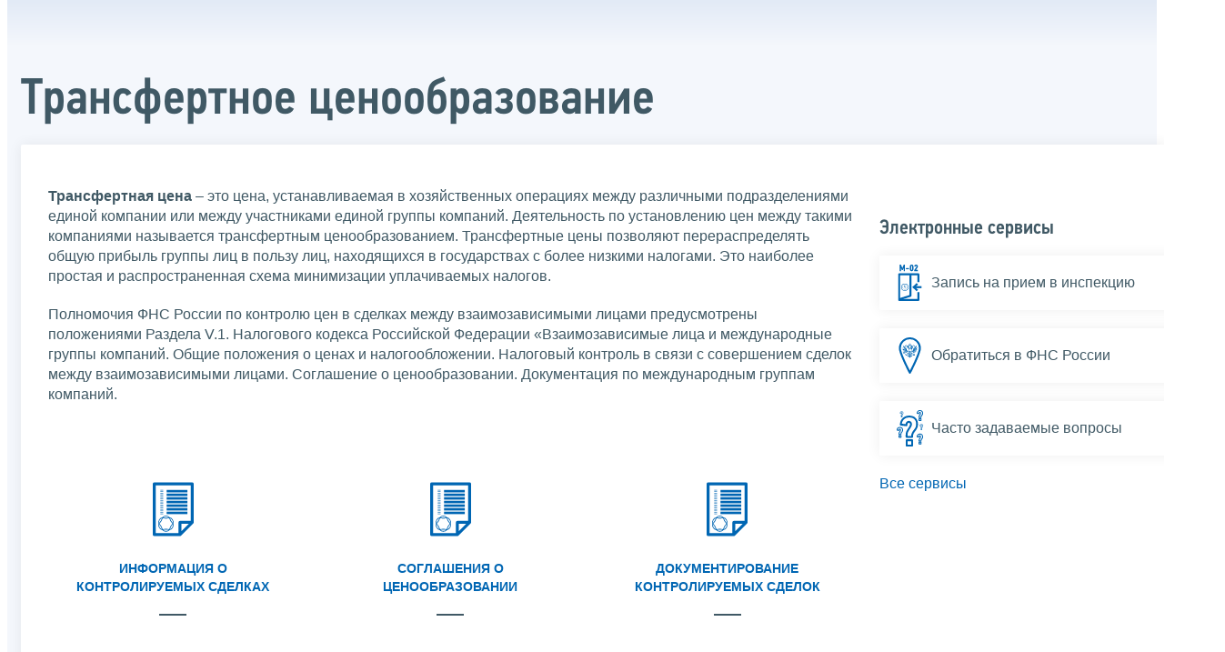

--- FILE ---
content_type: text/html; charset=utf-8
request_url: https://www.nalog.gov.ru/rn42/taxation/transfer_pricing/print/
body_size: 5031
content:


<!DOCTYPE html >
<html id="ctl00_MainHtml" lang="ru">
<head id="Head">
	<title>Трансфертное ценообразование |  ФНС России  | 42 Кемеровская область  - Кузбасс</title>
	<!-- META -->
	<meta charset="utf-8" />
	<meta content="width=device-width, initial-scale=1" name="viewport" />
	<meta name='description' content='Трансфертное ценообразование |  ФНС России  | 42 Кемеровская область  - Кузбасс' />
	<meta name='keywords' content='' />
	<meta name='designer' content='3251' />
	<meta name='category' content='1000000' />
	<meta name="yandex-verification" content="5eaacddeb71d2202" />
	<meta name="yandex-verification" content="a23d24abb844d62a" />

	

<!-- Main Icon -->
<link rel="shortcut icon" href="/css/ul2018/img/favicon.ico">

<!-- Global CSS -->
<link rel="stylesheet" type="text/css" href="https://data.nalog.ru/css/ul2018/vendor/slick.css?ver=2.0.0.19156">
<link rel="stylesheet" type="text/css" href="https://data.nalog.ru/css/ul2018/vendor/mediaelementplayer.min.css">
<link rel="stylesheet" type="text/css" href="https://data.nalog.ru/css/ul2018/vendor/jquery.formstyler.css?ver=2.0.0.19156">
<link rel="stylesheet" type="text/css" href="https://data.nalog.ru/css/ul2018/vendor/select2.min.css?ver=2.0.0.19156">
<link rel="stylesheet" type="text/css" href="https://data.nalog.ru/css/ul2018/vendor/magnific-popup.css?ver=2.0.0.19156">
<link rel="stylesheet" type="text/css" href="https://data.nalog.ru/css/ul2018/vendor/responsiveslides/responsiveslides.css?ver=2.0.0.19156">
<link rel="stylesheet" type="text/css" href="https://data.nalog.ru/css/ul2018/vendor/responsiveslides/themes.css?ver=2.0.0.19156">
<link rel="stylesheet" type="text/css" href="https://data.nalog.ru/css/ul2018/reset.css">
<link rel="stylesheet" type="text/css" href="/css/ul2018/style.css?ver=2.0.0.19156">
<link rel="stylesheet" type="text/css" href="https://data.nalog.ru/css/ul2018/style_me.css?ver=2.0.0.19156">
<link rel="stylesheet" type="text/css" href="https://data.nalog.ru/css/ul2018/media.css?ver=2.0.0.19156">
<link rel="stylesheet" type="text/css" href="https://data.nalog.ru/css/ul2018/HM/FNS-Hm.css?ver=2.0.0.19156">
<link rel="stylesheet" type="text/css" href="https://data.nalog.ru/css/ul2018/icon/style.css">
<link rel="stylesheet" type="text/css" href="https://data.nalog.ru/css/ul2018/vendor/tooltipster.bundle.css">
<link rel="stylesheet" type="text/css" href="https://data.nalog.ru/css/ul2018/vendor/datatables.min.css">
<link rel="stylesheet" type="text/css" href="https://data.nalog.ru/css/ul2018/version.css?ver=2.0.0.19156">


<link rel="stylesheet" type="text/css" href="https://data.nalog.ru/css/ul2018/vendor/ion.rangeSlider.css">
<link rel="stylesheet" type="text/css" href="https://data.nalog.ru/css/ul2018/vendor/ui.dynatree.css">
<!-- datepicker -->
<link rel="stylesheet" type="text/css" href="https://data.nalog.ru/css/ul2018/vendor/bootstrap-datetimepicker.min.css?ver=2.0.0.19156">
<link rel="stylesheet" type="text/css" href="https://data.nalog.ru/css/ul2018/vendor/bootstrap-icon.css?ver=2.0.0.19156">

<!-- Глобальные переменные JavaScript. Здесь не должно быть никакх функций. Все функции в /js/ul2018/script.js и /js/ul2018/script_me.js -->
<script>
	var ZoneID = "3251";
	var ZoneAlias = "rn42";
	var AssemblyVersion = "2.0.0.19156";
	var SvgFileUrl = "/css/";
</script>




<script src="https://data.nalog.ru/js/ul2018/vendor/jquery-3.1.1.min.js"></script>
<script src="https://data.nalog.ru/js/ul2018/vendor/slick.min.js" defer></script>
<script src="https://data.nalog.ru/js/ul2018/vendor/mediaelement-and-player.min.js" defer></script>
<script src="https://data.nalog.ru/js/ul2018/vendor/mediaelement-and-player.ru.js" defer></script>
<script src="https://data.nalog.ru/js/ul2018/vendor/jquery.formstyler.min.js" defer></script>
<script src="https://data.nalog.ru/js/ul2018/vendor/select2.full.min.js" defer></script>
<script src="https://data.nalog.ru/js/ul2018/vendor/timepan/script.js" defer></script>

<!-- datetimepicker -->
<script src="https://data.nalog.ru/js/ul2018/vendor/moment-with-locales.min.js" defer></script>
<script src="https://data.nalog.ru/js/ul2018/vendor/bootstrap.min.js" defer></script>
<script src="https://data.nalog.ru/js/ul2018/vendor/bootstrap-datetimepicker.min.js" defer></script>

<script src="https://data.nalog.ru/js/ul2018/vendor/jquery.cookie.js"></script>
<script src="https://data.nalog.ru/js/ul2018/vendor/jquery.magnific-popup.min.js" defer></script>
<script src="https://data.nalog.ru/js/ul2018/vendor/jquery.cascade.js" defer></script>
<script src="/js/ul2018/script.js?ver=2.0.0.19156"></script>
<script src="https://data.nalog.ru/js/ul2018/script_me.js?ver=2.0.0.19156" defer></script>


<script src="https://data.nalog.ru/js/ul2018/vendor/tooltipster.bundle.min.js" defer></script>
<script src="https://data.nalog.ru/js/ul2018/vendor/jquery.highlight.js?ver=2.0.0.19156" defer></script>

<script src="https://data.nalog.ru/js/ul2018/vendor/datatables.min.js" defer></script>

<script src="https://data.nalog.ru/js/ul2018/vendor/isotope.pkgd.min.js" defer></script>
<script src="https://data.nalog.ru/js/ul2018/vendor/responsiveslides.js" defer></script>



<script>
	$(document).ready(function ()
	{
		var e = document.createElement('script');
		e.async = true;
		e.setAttribute('src', 'https://chat-bot.nalog.ru/web-chat/chatsite/js/wa-min.js');
		document.body.appendChild(e);
	});
</script>


	<script> var mkgu_widget_param = { au: '10003716397', private_block: 1 };</script>
	<script src="https://vashkontrol.ru/widget/mkgu_widget.js" async></script>

<style>
.popup-widget--show {
  z-index: 2147483647 !important;
}
</style>	

	<script>
        document.addEventListener('DOMContentLoaded', function () {
            let widgetRendered = false;

            document.getElementById('mkgu-widget').addEventListener('click', function (e) {
                e.preventDefault();

                if (!widgetRendered) {
                    // Создаём HTML виджета вручную (как в оригинальном render_html)
                    const widgetHTML = `        
          <div class="popup-widget js-popup-widget">
            <div class="popup-widget__container">
              <button class="popup-widget__btn-close js-btn-close">
                <i class="close-icon"></i>
              </button>
              <div class="popup-widget__cont">
                   <div class="popup-widget__desc">Для того, чтобы оценить услугу, перейдите на сайт Ваш контроль и авторизуйтесь с помощью сервиса госуслуги</div>
                    <a href="${window.mkgu_w.page_url}" target="_blank" rel="nofollow">
                     <button class="popup-widget__btn-go">Перейти на сайт</button>
              </a>
              </div>
             
            </div>
          </div>
          <div class="popup-widget-wrapper js-wrapper"></div>
        `;

                    // Вставляем в начало body
                    document.body.insertAdjacentHTML('afterbegin', widgetHTML);

                    // Находим свежесозданные элементы
                    const popupWidget = document.querySelector('.js-popup-widget');
                    const popupWrapper = document.querySelector('.js-wrapper');
                    const btnClose = document.querySelector('.js-btn-close');

                    // Показываем
                    popupWidget.classList.add('popup-widget--show');
                    popupWrapper.classList.add('popup-widget-wrapper--show');

                    // Обработчики
                    const hidePopup = () => {
                        popupWidget.classList.remove('popup-widget--show');
                        popupWrapper.classList.remove('popup-widget-wrapper--show');
                    };

                    if (btnClose) {
                        btnClose.addEventListener('click', hidePopup);
                    }

                    popupWidget.addEventListener('click', (e) => {
                        if (e.target.classList.contains('js-popup-widget')) {
                            hidePopup();
                        }
                    });

                    window.addEventListener('keydown', (e) => {
                        if (e.key === 'Escape') hidePopup();
                    });

                    widgetRendered = true;
                } else {
                    // Если уже создан — просто показываем
                    const popupWidget = document.querySelector('.js-popup-widget');
                    const popupWrapper = document.querySelector('.js-wrapper');
                    if (popupWidget && popupWrapper) {
                        popupWidget.classList.add('popup-widget--show');
                        popupWrapper.classList.add('popup-widget-wrapper--show');
                    }
                }
            });
        });
    </script>

	<!--
<script>

	_govWidget = {
		cssOrigin: '//gosbar.gosuslugi.ru',
		catalogOrigin: '//gosbar.gosuslugi.ru',

		disableSearch: true,
		cssTheme: 'gray',
		marginTop: 0,
		paddingTop: 0
	}

</script>

		





	<!-- For Print Version -->
	
<meta name="robots" content="noindex, nofollow" />

<style>body {background: none!important}</style>


</head>
<body  onload='window.print();' >




	<div class="totop"></div>
	

<div id="main_div_svg_templates" style="display:none"></div>

<script>
	window.addEventListener("load", function ()
	{
		fetch("/css/ul2018/icon/templates.svg")
			.then((response) => response.text())
			.then((html) =>
			{
				document.getElementById("main_div_svg_templates").innerHTML = html;
			})
			.catch((error) =>
			{
				console.warn(error);
			});
	});
</script>


	<form method="post" action="./" id="MainForm" enctype="multipart/form-data" class="main-form">
<div class="aspNetHidden">
<input type="hidden" name="__VIEWSTATE" id="__VIEWSTATE" value="e//5G7wOxRnGO672CFRTYJkbB2s22pHiSBJaH0EKS06MKjTgryhHhoSLIBmuAQnAGbC/uA==" />
</div>

<div class="aspNetHidden">

	<input type="hidden" name="__VIEWSTATEGENERATOR" id="__VIEWSTATEGENERATOR" value="112E02C5" />
</div>
		<div class="wrap-all">
			<div class="wrap-content">
				

<div class="wrapper wrapper_blue-light ">
	<div class="page-title  page-title_grad "   >
		<div class="content">
			<h1 id="ctl00_ctl00_ctl00_td_title">Трансфертное ценообразование</h1>
		</div>
	</div>
	<div class="content  ">
		
		<div class="page  ">
			<div class="page__bg  page__bg_white ">
				<div id="divSecondPageColumns" class="page-content ">
					<div class="page-content__left mobile-aside hidden">
						
					</div>
					<div class="page-content__center ">
						

<div class="text_block">

<div class="text_block">
    <p><strong>Трансфертная цена</strong> – это цена, устанавливаемая в хозяйственных операциях между различными подразделениями единой компании или между участниками единой группы компаний. Деятельность по установлению цен между такими компаниями называется трансфертным ценообразованием. Трансфертные цены позволяют перераспределять общую прибыль группы лиц в пользу лиц, находящихся в государствах с более низкими налогами. Это наиболее простая и распространенная схема минимизации уплачиваемых налогов.</p>
   
    
    <p>Полномочия ФНС России по контролю цен в сделках между взаимозависимыми лицами предусмотрены положениями Раздела V.1. Налогового кодекса Российской Федерации «Взаимозависимые лица и международные группы компаний. Общие положения о ценах и налогообложении. Налоговый контроль в связи с совершением сделок между взаимозависимыми лицами. Соглашение о ценообразовании. Документация по международным группам компаний.</p>
    
    
</div>

<div class="block-link">
    <div class="row">
        <div class="col col_3">
            <a href="/rn42/taxation/transfer_pricing/ios/" target="_self">
                <div class="block-link__item block-link__item_interactive">
                    <div class="list-title list-title_block">
                        <div class="list-title__icon">
                            <span class="icon">
                                <svg xmlns="http://www.w3.org/2000/svg" width="45" height="74">
                                    <use class="svg_blue" xmlns:xlink="http://www.w3.org/1999/xlink" xlink:href="#record"></use>
                                </svg>
                            </span>
                        </div>
                        <div class="list-title__text">Информация о контролируемых сделках</div>
                    </div>
                    <!-- /list-title -->

                    <div class="block-link__text">
                    </div>
                    <!-- /block-link__text -->
                </div>
            </a>
        </div>
        <!-- col -->

        <div class="col col_3">
            <a href="/rn42/taxation/transfer_pricing/sogl_cen/" target="_self">
                <div class="block-link__item block-link__item_interactive">
                    <div class="list-title list-title_block">
                        <div class="list-title__icon">
                            <span class="icon">
                                <svg xmlns="http://www.w3.org/2000/svg" width="45" height="74">
                                    <use class="svg_blue" xmlns:xlink="http://www.w3.org/1999/xlink" xlink:href="#record"></use>
                                </svg>
                            </span>
                        </div>
                        <div class="list-title__text">Соглашения о ценообразовании</div>
                    </div>
                    <!-- /list-title -->

                    <div class="block-link__text">
                    </div>
                    <!-- /block-link__text -->
                </div>
            </a>
        </div>
        <!-- col -->

        <div class="col col_3">
            <a href="/rn42/taxation/transfer_pricing/puoks/" target="_self">
                <div class="block-link__item block-link__item_interactive">
                    <div class="list-title list-title_block">
                        <div class="list-title__icon">
                            <span class="icon">
                                <svg xmlns="http://www.w3.org/2000/svg" width="45" height="74">
                                    <use class="svg_blue" xmlns:xlink="http://www.w3.org/1999/xlink" xlink:href="#record"></use>
                                </svg>
                            </span>
                        </div>
                        <div class="list-title__text">Документирование контролируемых сделок</div>
                    </div>
                    <!-- /list-title -->

                    <div class="block-link__text">
                    </div>
                    <!-- /block-link__text -->
                </div>
            </a>
        </div>
        <!-- col -->
    </div>
</div>
<div class="block-link">
    <div class="row">
       
        <div class="col col_3">
            <a href="/rn42/taxation/transfer_pricing/knbrc/" target="_self">
                <div class="block-link__item block-link__item_interactive">
                    <div class="list-title list-title_block">
                        <div class="list-title__icon">
                            <span class="icon">
                                <svg xmlns="http://www.w3.org/2000/svg" width="45" height="74">
                                    <use class="svg_blue" xmlns:xlink="http://www.w3.org/1999/xlink" xlink:href="#record"></use>
                                </svg>
                            </span>
                        </div>
                        <div class="list-title__text">Корректировка налоговой базы исходя из рыночных цен</div>
                    </div>
                    <!-- /list-title -->

                    <div class="block-link__text">
                    </div>
                    <!-- /block-link__text -->
                </div>
            </a>
        </div>
        
        
        
         <div class="col col_3">
            <a href="/rn42/taxation/transfer_pricing/omgk/" target="_self">
                <div class="block-link__item block-link__item_interactive">
                    <div class="list-title list-title_block">
                        <div class="list-title__icon">
                            <span class="icon">
                                <svg xmlns="http://www.w3.org/2000/svg" width="45" height="74">
                                    <use class="svg_blue" xmlns:xlink="http://www.w3.org/1999/xlink" xlink:href="#record"></use>
                                </svg>
                            </span>
                        </div>
                        <div class="list-title__text">Сведения из КФО МГК</div>
                    </div>
                    <!-- /list-title -->

                    <div class="block-link__text">
                    </div>
                    <!-- /block-link__text -->
                </div>
            </a>
        </div>
        
        
         <div class="col col_3">
            <a href="/rn42/taxation/transfer_pricing/doc_105nk/" target="_self">
                <div class="block-link__item block-link__item_interactive">
                    <div class="list-title list-title_block">
                        <div class="list-title__icon">
                            <span class="icon">
                                <svg xmlns="http://www.w3.org/2000/svg" width="45" height="74">
                                    <use class="svg_blue" xmlns:xlink="http://www.w3.org/1999/xlink" xlink:href="#record"></use>
                                </svg>
                            </span>
                        </div>
                        <div class="list-title__text">Документация, предусмотренная пунктом 8 статьи 105.15 Налогового кодекса Российской Федерации</div>
                    </div>
                    <!-- /list-title -->

                    <div class="block-link__text">
                    </div>
                    <!-- /block-link__text -->
                </div>
            </a>
        </div>
        
        
        
       </div></div><hr />



</div>

					</div>
					<div class="page-content__right">
						

<div class="text_block text_block_icon">
        <h6>Электронные сервисы</h6>
					
					<p>
                    <a class="black" href="https://order.nalog.ru">
                      <span class="icon">
                        <svg width="47" height="73">
                          <use xlink:href="#m-02" class="svg_blue"></use>
                        </svg>
                      </span>
                      <span class="text-icon">Запись на прием в инспекцию</span>
                    </a>
                  </p>
						
					<p>
                    <a class="black" href="/rn42/service/obr_fts/">
                      <span class="icon">
                        <svg width="44.93" height="74.17">
                          <use xlink:href="#symbol" class="svg_blue"></use>
                        </svg>
                      </span>
                      <span class="text-icon">Обратиться в ФНС России</span>
                    </a>
                  </p>
						
					<p>
                    <a class="black" href="/rn42/service/kb/">
                      <span class="icon">
                        <svg width="56" height="77">
                          <use xlink:href="#lot-question" class="svg_blue"></use>
                        </svg>
                      </span>
                      <span class="text-icon">Часто задаваемые вопросы</span>
                    </a>
                  </p>
				

	      	<p class="more"><a href="/rn42/about_fts/el_usl/">Все сервисы</a></p>
        </div>
					</div>
				</div>
			</div>
		</div>
	</div>
</div>


			</div>
			<!-- /wrap-content -->
			<div class="wrap-footer">
				
			</div>
			<!-- /wrap-footer -->
		</div>
		<!-- /wrap-all -->
	</form>

	<a class="fixed_shortcut" href="/rn42/service/anket/4467190/"></a>

	<div id="mkgu-widget">
		<a class="fixed_shortcut_vc" href="#"></a>
	</div>

	
</body>

</html>
